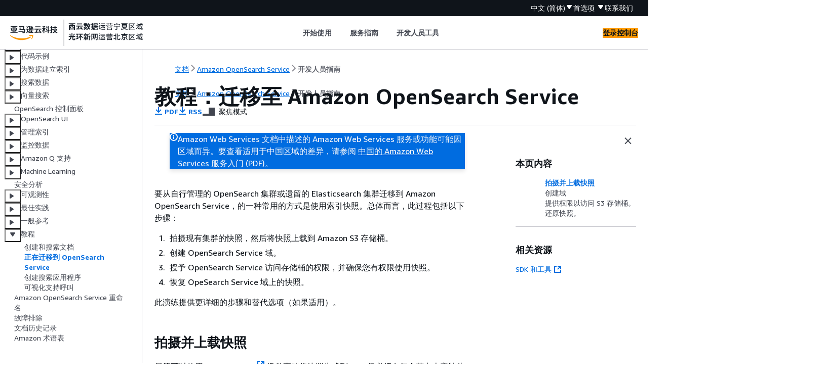

--- FILE ---
content_type: text/html
request_url: https://docs.amazonaws.cn/opensearch-service/latest/developerguide/migration.html
body_size: 7139
content:
<!DOCTYPE html>
    <html xmlns="http://www.w3.org/1999/xhtml" lang="zh-CN"><head><meta http-equiv="Content-Type" content="text/html; charset=UTF-8" /><title>教程：迁移至 Amazon OpenSearch Service - Amazon OpenSearch Service</title><meta name="viewport" content="width=device-width,initial-scale=1" /><meta name="assets_root" content="/assets" /><meta name="target_state" content="migration" /><meta name="default_state" content="migration" /><link rel="icon" type="image/ico" href="/assets/images/favicon.ico" /><link rel="shortcut icon" type="image/ico" href="/assets/images/favicon.ico" /><link rel="canonical" href="https://docs.amazonaws.cn/opensearch-service/latest/developerguide/migration.html" /><meta name="description" content="了解如何将快照移动到 Amazon S3 并在 Amazon OpenSearch Service 中还原快照。" /><meta name="deployment_region" content="BJS" /><meta name="product" content="Amazon OpenSearch Service" /><meta name="guide" content="开发人员指南" /><meta name="guide-locale" content="zh_cn" /><meta name="tocs" content="toc-contents.json" /><link rel="canonical" href="https://docs.amazonaws.cn/opensearch-service/latest/developerguide/migration.html" /><link rel="alternative" href="https://docs.amazonaws.cn/en_us/opensearch-service/latest/developerguide/migration.html" hreflang="en-us" /><link rel="alternative" href="https://docs.amazonaws.cn/en_us/opensearch-service/latest/developerguide/migration.html" hreflang="en" /><link rel="alternative" href="https://docs.amazonaws.cn/opensearch-service/latest/developerguide/migration.html" hreflang="zh-cn" /><link rel="alternative" href="https://docs.amazonaws.cn/opensearch-service/latest/developerguide/migration.html" hreflang="x-default" /><meta name="this_doc_product" content="Amazon OpenSearch Service" /><meta name="this_doc_guide" content="开发人员指南" /><meta name="googlebot" content="noindex" /><head xmlns="http://www.w3.org/1999/xhtml"> <script defer="" src="/assets/r/awsdocs-doc-page.2.0.0.js"></script><link href="/assets/r/awsdocs-doc-page.2.0.0.css" rel="stylesheet"/></head>
</head><body class="awsdocs awsui"><div class="awsdocs-container"><awsdocs-header></awsdocs-header><awsui-app-layout id="app-layout" class="awsui-util-no-gutters" ng-controller="ContentController as $ctrl" header-selector="awsdocs-header" navigation-hide="false" navigation-width="$ctrl.navWidth" navigation-open="$ctrl.navOpen" navigation-change="$ctrl.onNavChange($event)" tools-hide="$ctrl.hideTools" tools-width="$ctrl.toolsWidth" tools-open="$ctrl.toolsOpen" tools-change="$ctrl.onToolsChange($event)"><div id="guide-toc" dom-region="navigation"><awsdocs-toc></awsdocs-toc></div><div id="main-column" dom-region="content" tabindex="-1"><awsdocs-view class="awsdocs-view"><div id="awsdocs-content"><head><title>教程：迁移至 Amazon OpenSearch Service - Amazon OpenSearch Service</title><meta name="pdf" content="opensearch-service-dg.pdf#migration" /><meta name="rss" content="amazon-opensearch-service-release-notes.rss" /><meta name="keywords" content="Elasticsearch,Amazon Elasticsearch Service,Amazon ES,Kibana,OpenSearch,Amazon OpenSearch Service,Amazon OpenSearch 无服务器,OpenSearch Service,OpenSearch 无服务器,OpenSearch Ingestion,打开 Distro,OpenSearch 控制面板,向量搜索,教程,opensearch,tutorial-migration,还原,快照" /><script type="application/ld+json">
{
    "@context" : "https://schema.org",
    "@type" : "BreadcrumbList",
    "itemListElement" : [
      {
        "@type" : "ListItem",
        "position" : 1,
        "name" : "亚马逊云科技",
        "item" : "https://www.amazonaws.cn"
      },
      {
        "@type" : "ListItem",
        "position" : 2,
        "name" : "Amazon OpenSearch Service",
        "item" : "https://docs.amazonaws.cn/opensearch-service/index.html"
      },
      {
        "@type" : "ListItem",
        "position" : 3,
        "name" : "开发人员指南",
        "item" : "https://docs.amazonaws.cn/opensearch-service/latest/developerguide"
      },
      {
        "@type" : "ListItem",
        "position" : 4,
        "name" : "Amazon OpenSearch Service 教程",
        "item" : "https://docs.amazonaws.cn/opensearch-service/latest/developerguide/tutorials.html"
      },
      {
        "@type" : "ListItem",
        "position" : 5,
        "name" : "教程：迁移至 Amazon OpenSearch Service",
        "item" : "https://docs.amazonaws.cn/opensearch-service/latest/developerguide/tutorials.html"
      }
    ]
}
</script></head><body><div id="main"><div style="display: none"><a href="opensearch-service-dg.pdf#migration" target="_blank" rel="noopener noreferrer" title="打开 PDF"></a></div><div id="breadcrumbs" class="breadcrumb"><a href="/index.html">文档</a><a href="/opensearch-service/index.html">Amazon OpenSearch Service</a><a href="what-is.html">开发人员指南</a></div><div id="page-toc-src"><a href="#migration-take-snapshot">拍摄并上载快照</a><a href="#migration-create-domain">创建域</a><a href="#migration-permissions">提供权限以访问 S3 存储桶。</a><a href="#migration-restore">还原快照。</a></div><div id="main-content" class="awsui-util-container"><div id="main-col-body"><awsdocs-language-banner data-service="$ctrl.pageService"></awsdocs-language-banner><awsui-flash class="awsdocs-region-banner awsui-util-mb-l" id="divRegionDisclaimer">Amazon Web Services 文档中描述的 Amazon Web Services 服务或功能可能因区域而异。要查看适用于中国区域的差异，请参阅 
      <a href="/aws/latest/userguide/services.html" rel="noopener noreferrer" target="_blank">中国的 Amazon Web Services 服务入门</a>
         <a href="/aws/latest/userguide/aws-ug.pdf#services" rel="noopener noreferrer" target="_blank">(PDF)</a>。
    </awsui-flash><h1 class="topictitle" id="migration">教程：迁移至 Amazon OpenSearch Service</h1><div class="awsdocs-page-header-container"><awsdocs-page-header></awsdocs-page-header><awsdocs-filter-selector id="awsdocs-filter-selector"></awsdocs-filter-selector></div><p>要从自行管理的 OpenSearch 集群或遗留的 Elasticsearch 集群迁移到 Amazon OpenSearch Service，的一种常用的方式是使用索引快照。总体而言，此过程包括以下步骤：</p><div class="orderedlist">
         
         
         
         
    <ol><li>
            <p>拍摄现有集群的快照，然后将快照上载到 Amazon S3 存储桶。</p>
        </li><li>
            <p>创建 OpenSearch Service 域。</p>
        </li><li>
            <p>授予 OpenSearch Service 访问存储桶的权限，并确保您有权限使用快照。</p>
        </li><li>
            <p>恢复 OpeSearch Service 域上的快照。</p>
        </li></ol></div><p>此演练提供更详细的步骤和替代选项（如果适用）。</p>
        <h2 id="migration-take-snapshot">拍摄并上载快照</h2>
        <p>尽管可以使用 <a href="https://docs.opensearch.org/latest/opensearch/snapshot-restore/#amazon-s3" rel="noopener noreferrer" target="_blank"><span>repository-s3</span><awsui-icon class="awsdocs-link-icon" name="external"></awsui-icon></a> 插件直接将快照生成到 S3，但必须在每个节点上安装此插件，调整 <code class="code">opensearch.yml</code>（如果使用的是 Elasticsearch 集群，则需要调整 <code class="code">elasticsearch.yml</code>），重新启动每个节点，添加 Amazon 凭证，最后拍摄快照。此插件是持续使用或迁移大型集群的绝佳选择。</p>
        <p>对于较小的集群，一次性方法是拍摄<a href="https://docs.opensearch.org/latest/opensearch/snapshot-restore/#shared-file-system" rel="noopener noreferrer" target="_blank"><span>共享文件系统快照</span><awsui-icon class="awsdocs-link-icon" name="external"></awsui-icon></a>，然后使用 Amazon CLI 将其上传到 S3。如果您已有快照，请跳至步骤 4。</p>
        <div class="procedure"><h6><b>拍摄快照并将其上载到 Amazon S3</b></h6><ol><li>
                <p>将 <code class="code">path.repo</code> 设置添加到所有节点上的 <code class="code">opensearch.yml</code>（或 <code class="code">Elasticsearch.yml</code>），然后重新启动每个节点。</p>
                <pre class="programlisting"><div class="code-btn-container"><div class="btn-copy-code" title="复制"><awsui-icon name="copy"></awsui-icon></div></div><!--DEBUG:  (yaml)--><code class="yaml ">path.repo: ["<code class="replaceable">/my/shared/directory/snapshots</code>"]</code></pre>
            </li><li>
                <p>注册<a href="https://opensearch.org/docs/latest/opensearch/snapshot-restore/#register-repository" rel="noopener noreferrer" target="_blank"><span>快照存储库</span><awsui-icon class="awsdocs-link-icon" name="external"></awsui-icon></a>，这是您拍摄快照之前所必需的。存储库只是一个存储位置：共享文件系统、Amazon S3、Hadoop Distributed File System (HDFS) 等。在这种情况下，我们将使用共享文件系统（“fs”）：</p>
                <pre class="programlisting"><div class="code-btn-container"><div class="btn-copy-code" title="复制"><awsui-icon name="copy"></awsui-icon></div></div><!--DEBUG:  (json)--><code class="json ">PUT _snapshot/<code class="replaceable">my-snapshot-repo-name</code>
<span>{</span>
  "type": "fs",
  "settings": <span>{</span>
    "location": "<code class="replaceable">/my/shared/directory/snapshots</code>"
  }
}</code></pre>
            </li><li>
                <p>拍摄快照：</p>
                <pre class="programlisting"><div class="code-btn-container"><div class="btn-copy-code" title="复制"><awsui-icon name="copy"></awsui-icon></div></div><!--DEBUG:  (json)--><code class="json ">PUT _snapshot/<code class="replaceable">my-snapshot-repo-name</code>/<code class="replaceable">my-snapshot-name</code>
<span>{</span>
  "indices": "<code class="replaceable">migration-index1</code>,<code class="replaceable">migration-index2</code>,<code class="replaceable">other-indices-*</code>",
  "include_global_state": false
}</code></pre>
            </li><li>
                <p>安装 <a href="https://www.amazonaws.cn/cli/" rel="noopener noreferrer" target="_blank"><span>Amazon CLI</span><awsui-icon class="awsdocs-link-icon" name="external"></awsui-icon></a>，然后运行 <code class="code">aws configure</code> 以添加凭证。</p>
            </li><li>
                <p>导航到快照目录。然后运行以下命令以创建新的 S3 存储桶，并将快照目录的内容上传到该存储桶：</p>
                <pre class="programlisting"><div class="code-btn-container"><div class="btn-copy-code" title="复制"><awsui-icon name="copy"></awsui-icon></div></div><!--DEBUG:  (bash)--><code class="bash ">aws s3 mb s3://<code class="replaceable">amzn-s3-demo-bucket</code> --region <code class="replaceable">us-west-2</code>
aws s3 sync . s3://<code class="replaceable">amzn-s3-demo-bucket</code> --sse AES256</code></pre>
                <p>此操作可能需要一些时间，具体取决于快照大小和互联网连接速度。</p>
            </li></ol></div>

     
        <h2 id="migration-create-domain">创建域</h2>
        <p>虽然控制台是创建域的最简单方法，但在这种情况下，您已经打开了终端并安装了 Amazon CLI。修改以下命令以创建符合您需要的域：</p>
        <pre class="programlisting"><div class="code-btn-container"><div class="btn-copy-code" title="复制"><awsui-icon name="copy"></awsui-icon></div></div><!--DEBUG:  (bash)--><code class="bash ">aws opensearch create-domain \
  --domain-name <code class="replaceable">migration-domain</code> \
  --engine-version <code class="replaceable">OpenSearch_1.0</code> \
  --cluster-config InstanceType=c5.large.search,InstanceCount=2 \
  --ebs-options EBSEnabled=true,VolumeType=gp2,VolumeSize=100 \
  --node-to-node-encryption-options Enabled=true \
  --encryption-at-rest-options Enabled=true \
  --domain-endpoint-options EnforceHTTPS=true,TLSSecurityPolicy=Policy-Min-TLS-1-2-2019-07 \
  --advanced-security-options Enabled=true,InternalUserDatabaseEnabled=true,MasterUserOptions='<span>{</span>MasterUserName=<code class="replaceable">master-user</code>,MasterUserPassword=<code class="replaceable">master-user-password</code>}' \
  --access-policies '<span>{</span>"Version": "2012-10-17",		 	 	 "Statement":[<span>{</span>"Effect":"Allow","Principal": <span>{</span>"Amazon": "arn:aws:iam::<code class="replaceable">aws-region</code>:user/<code class="replaceable">UserName</code>"},"Action":["es:ESHttp*"],"Resource":"arn:aws:es:<code class="replaceable">aws-region</code>:<code class="replaceable">111122223333</code>:domain/<code class="replaceable">migration-domain</code>/*"}]}' \
  --region <code class="replaceable">aws-region</code></code></pre>
        <p>如果不修改，此命令会创建一个具有两个数据节点的可访问互联网的域，每个节点都有 100 GiB 的存储。它还可以通过 HTTP 基本身份验证和所有加密设置实现<a href="./fgac.html">精细访问控制</a>。如果需要更高级的安全配置（如 VPC），请使用 OpenSearch Service 控制台。</p>
        <p>在发布命令之前，请更改域名、主用户凭证和账号。指定与您用于 S3 存储桶的相同 Amazon Web Services 区域，以及与您的快照兼容的 OpenSearch/Elasticsearch 版本。</p>
        <div class="awsdocs-note awsdocs-important"><div class="awsdocs-note-title"><awsui-icon name="status-warning" variant="error"></awsui-icon><h6>重要</h6></div><div class="awsdocs-note-text"><p>快照只能向前兼容，并且只能与一个主要版本兼容。例如，您无法从 Elasticsearch 7.<em>x</em> 集群上的 OpenSearch 1.<em>x</em> 集群还原快照，只能从 OpenSearch 1.<em>x</em> 或 2.<em>x</em> 集群还原快照。次要版本也很重要。您无法从 5.3.2 OpenSearch Service 域上自行托管的 5.3.3 集群还原快照。我们建议您选择快照支持的最新版本的 OpenSearch 或 Elasticsearch。有关兼容版本的表格，请参阅<a href="./snapshot-based-migration.html">使用快照迁移数据</a>。</p></div></div>
     
        <h2 id="migration-permissions">提供权限以访问 S3 存储桶。</h2>
        <p>在 Amazon Identity and Access Management (IAM) 控制台中，<a href="https://docs.amazonaws.cn/IAM/latest/UserGuide/id_roles_create.html">创建</a>具有以下权限和<a href="https://docs.amazonaws.cn/IAM/latest/UserGuide/roles-managingrole-editing-console.html#roles-managingrole_edit-trust-policy">信任关系</a>的角色。创建角色时，选择 <b>S3</b>作为 <b>Amazon服务</b>。将该角色命名为 <code class="code">OpenSearchSnapshotRole</code>，以便于查找。</p>
        <p><b>权限</b>：</p>
        <awsdocs-tabs><dl style="display: none">
    <dt>JSON</dt><dd tab-id="json">
            <div class="variablelist">
     
<dl>
        <dt><b><span class="term"></span></b></dt>
        <dd>
            
                
                <pre class="programlisting"><div class="code-btn-container"><div class="btn-copy-code" title="复制"><awsui-icon name="copy"></awsui-icon></div></div><!--DEBUG:  (json)--><code class="json "><code class="userinput"><span>{</span>
  "Version":"2012-10-17",		 	 	 
  "Statement": [<span>{</span>
      "Action": [
        "s3:ListBucket"
      ],
      "Effect": "Allow",
      "Resource": [
        "arn:aws:s3:::<code class="replaceable">amzn-s3-demo-bucket</code>"
      ]
    },
    <span>{</span>
      "Action": [
        "s3:GetObject",
        "s3:PutObject",
        "s3:DeleteObject"
      ],
      "Effect": "Allow",
      "Resource": [
        "arn:aws:s3:::<code class="replaceable">amzn-s3-demo-bucket</code>/*"
      ]
    }
  ]
}</code>
</code></pre>
            
        </dd>
    </dl></div>
        </dd>
</dl></awsdocs-tabs>
        <p><b>信任关系</b></p>
        <awsdocs-tabs><dl style="display: none">
    <dt>JSON</dt><dd tab-id="json">
            <div class="variablelist">
     
<dl>
        <dt><b><span class="term"></span></b></dt>
        <dd>
            
                
                <pre class="programlisting"><div class="code-btn-container"><div class="btn-copy-code" title="复制"><awsui-icon name="copy"></awsui-icon></div></div><!--DEBUG:  (json)--><code class="json "><code class="userinput"><span>{</span>
  "Version":"2012-10-17",		 	 	 
  "Statement": [<span>{</span>
      "Effect": "Allow",
      "Principal": <span>{</span>
        "Service": "es.amazonaws.com"
      },
      "Action": "sts:AssumeRole"
    }
  ]
}</code>
</code></pre>
            
        </dd>
    </dl></div>
        </dd>
</dl></awsdocs-tabs>
        <p>然后向您的个人 IAM 角色授予权限以代入 <code class="code">OpenSearchSnapshotRole</code>。创建以下策略并<a href="https://docs.amazonaws.cn/IAM/latest/UserGuide/access_policies_manage-attach-detach.html">将其附加到</a>您的身份。</p>
        <p><b>权限</b>：</p>
        <awsdocs-tabs><dl style="display: none">
    <dt>JSON</dt><dd tab-id="json">
            <div class="variablelist">
     
<dl>
        <dt><b><span class="term"></span></b></dt>
        <dd>
            
                
                <pre class="programlisting"><div class="code-btn-container"><div class="btn-copy-code" title="复制"><awsui-icon name="copy"></awsui-icon></div></div><!--DEBUG:  (json)--><code class="json "><code class="userinput"><span>{</span>
  "Version":"2012-10-17",		 	 	 
  "Statement": [<span>{</span>
      "Effect": "Allow",
      "Action": "iam:PassRole",
      "Resource": "arn:aws:iam::<code class="replaceable">123456789012</code>:role/OpenSearchSnapshotRole"
    }
  ]
}</code>
</code></pre>
            
        </dd>
    </dl></div>
        </dd>
</dl></awsdocs-tabs>
         
            <h3 id="migration-snapshot-role">映射 OpenSearch 控制面板中的快照角色（如果使用精细访问控制） </h3>
            <p>如果启用了<a href="./fgac.html#fgac-mapping">细粒度访问权限</a>，即使您将 HTTP 基本身份验证用于所有其他目的，也需要将 <code class="code">manage_snapshots</code> 角色映射到您的 IAM 角色，以便使用快照。</p>
            <div class="procedure"><h6>授予您的身份使用快照的权限</h6><ol><li>
                    <p>然后使用您在创建 OpenSearch Service 域时指定的主用户凭证录入到控制面板。您可以在 OpenSearch Service 控制台中找到控制面板 URL。其格式为 <code class="code">https://<code class="replaceable">domain-endpoint</code>/_dashboards/</code>。</p>
                </li><li>
                    <p>从主菜单中选择<b>安全</b>、<b>角色</b>，然后选择 <b>manage_snapshots</b> 角色。</p>
                </li><li>
                    <p>选择<b>映射的用户</b>、<b>管理映射</b>。</p>
                </li><li>
                    <p>在相应字段中添加个人 IAM 角色的域 ARN。ARN 必须采用以下格式之一：</p>
                    <pre class="programlisting"><div class="code-btn-container"><div class="btn-copy-code" title="复制"><awsui-icon name="copy"></awsui-icon></div></div><!--DEBUG:  ()--><code class="nohighlight">arn:aws:iam::<code class="replaceable">123456789123</code>:user/<code class="replaceable">user-name</code></code></pre>
                    <pre class="programlisting"><div class="code-btn-container"><div class="btn-copy-code" title="复制"><awsui-icon name="copy"></awsui-icon></div></div><!--DEBUG:  ()--><code class="nohighlight">arn:aws:iam::<code class="replaceable">123456789123</code>:role/<code class="replaceable">role-name</code></code></pre>
                </li><li>
                    <p>选择 <b>Map</b>（映射）并确认在 <b>Mapped users</b>（映射的用户）下显示的角色。</p>
                </li></ol></div>
         
     
        <h2 id="migration-restore">还原快照。</h2>
        <p>此时，可以通过两种方式访问 OpenSearch Service 域：使用您的主用户凭证进行 HTTP 基本身份验证，或者使用 IAM 凭证进行 Amazon 身份验证。由于快照使用 Amazon S3（没有主用户的概念），因此必须使用 IAM 凭证向您的 OpenSearch Service 域注册快照存储库。</p>
        <p>大多数编程语言都有库来协助对请求进行签名，但更简单的方法是使用像 <a href="https://www.postman.com/downloads/" rel="noopener noreferrer" target="_blank"><span>Postman</span><awsui-icon class="awsdocs-link-icon" name="external"></awsui-icon></a> 这样的工具，并将您的 IAM 凭证放入<b>授权</b>部分中。</p>
        <div class="mediaobject">
             
                <img src="images/migration2.png" class="aws-docs-img-whiteBg aws-docs-img-padding" alt="Postman interface showing Authorization settings for Amazon API request with Signature type." data-alt-text-source="generated" style="max-width:75%" />
             
        </div>
        <div class="procedure"><h6>还原快照。</h6><ol><li>
                <p>无论您选择如何对请求进行签名，第一步都是注册存储库：</p>
                <pre class="programlisting"><div class="code-btn-container"><div class="btn-copy-code" title="复制"><awsui-icon name="copy"></awsui-icon></div></div><!--DEBUG:  (json)--><code class="json ">PUT _snapshot/<code class="replaceable">my-snapshot-repo-name</code>
<span>{</span>
  "type": "s3",
  "settings": <span>{</span>
    "bucket": "<code class="replaceable">amzn-s3-demo-bucket</code>",
    "region": "<code class="replaceable">us-west-2</code>",
    "role_arn": "arn:aws:iam::123456789012:role/OpenSearchSnapshotRole"
  }
}</code></pre>
            </li><li>
                <p>然后在存储库中列出快照，并找到要还原的快照。此时，您可以继续使用 Postman，也可以切换到像 <a href="https://curl.haxx.se/" rel="noopener noreferrer" target="_blank"><span>curl</span><awsui-icon class="awsdocs-link-icon" name="external"></awsui-icon></a> 这样的工具。</p>
                <p><b>速记</b></p>
                <pre class="programlisting"><div class="code-btn-container"><div class="btn-copy-code" title="复制"><awsui-icon name="copy"></awsui-icon></div></div><!--DEBUG:  (json)--><code class="json ">GET _snapshot/<code class="replaceable">my-snapshot-repo-name</code>/_all</code></pre>
                <p><b>curl</b></p>
                <pre class="programlisting"><div class="code-btn-container"><div class="btn-copy-code" title="复制"><awsui-icon name="copy"></awsui-icon></div></div><!--DEBUG:  (bash)--><code class="bash ">curl -XGET -u '<code class="replaceable">master-user</code>:<code class="replaceable">master-user-password</code>' https://<code class="replaceable">domain-endpoint</code>/_snapshot/<code class="replaceable">my-snapshot-repo-name</code>/_all</code></pre>
            </li><li>
                <p>还原快照。</p>
                <p><b>速记</b></p>
                <pre class="programlisting"><div class="code-btn-container"><div class="btn-copy-code" title="复制"><awsui-icon name="copy"></awsui-icon></div></div><!--DEBUG:  (json)--><code class="json ">POST _snapshot/<code class="replaceable">my-snapshot-repo-name</code>/<code class="replaceable">my-snapshot-name</code>/_restore
<span>{</span>
  "indices": "<code class="replaceable">migration-index1</code>,<code class="replaceable">migration-index2</code>,<code class="replaceable">other-indices-*</code>",
  "include_global_state": false
}</code></pre>
                <p><b>curl</b></p>
                <pre class="programlisting"><div class="code-btn-container"><div class="btn-copy-code" title="复制"><awsui-icon name="copy"></awsui-icon></div></div><!--DEBUG:  (bash)--><code class="bash ">curl -XPOST -u '<code class="replaceable">master-user</code>:<code class="replaceable">master-user-password</code>' https://<code class="replaceable">domain-endpoint</code>/_snapshot/<code class="replaceable">my-snapshot-repo-name</code>/<code class="replaceable">my-snapshot-name</code>/_restore \
  -H 'Content-Type: application/json' \
  -d '<span>{</span>"indices":"<code class="replaceable">migration-index1</code>,<code class="replaceable">migration-index2</code>,<code class="replaceable">other-indices-*</code>","include_global_state":false}'</code></pre>
            </li><li>
                <p>最后，验证索引是否已按预期还原：</p>
                <p><b>速记</b></p>
                <pre class="programlisting"><div class="code-btn-container"><div class="btn-copy-code" title="复制"><awsui-icon name="copy"></awsui-icon></div></div><!--DEBUG:  (json)--><code class="json ">GET _cat/indices?v</code></pre>
                <p><b>curl</b></p>
                <pre class="programlisting"><div class="code-btn-container"><div class="btn-copy-code" title="复制"><awsui-icon name="copy"></awsui-icon></div></div><!--DEBUG:  (bash)--><code class="bash ">curl -XGET -u '<code class="replaceable">master-user</code>:<code class="replaceable">master-user-password</code>' https://<code class="replaceable">domain-endpoint</code>/_cat/indices?v</code></pre>
            </li></ol></div>



        <p>此时，迁移已完成。您可以将客户端配置为使用新的 OpenSearch Service 端点，<a href="./sizing-domains.html">调整域大小</a>以适应您的工作负载，检查索引的分片计数，切换到 <a href="./fgac.html#fgac-concepts">IAM 主用户</a>，或开始构建 OpenSearch 控制面板。</p>
    <awsdocs-copyright class="copyright-print"></awsdocs-copyright><awsdocs-thumb-feedback right-edge="{{$ctrl.thumbFeedbackRightEdge}}"></awsdocs-thumb-feedback></div><noscript><div><div><div><div id="js_error_message"><p><strong>Javascript 在您的浏览器中被禁用或不可用。</strong></p><p>要使用 Amazon Web Services 文档，必须启用 Javascript。请参阅浏览器的帮助页面以了解相关说明。</p></div></div></div></div></noscript><div id="main-col-footer" class="awsui-util-font-size-0"><div id="doc-conventions">&nbsp;</div><div class="prev-next"><div id="previous" class="prev-link" accesskey="p" href="./quick-start.html">创建和搜索文档</div><div id="next" class="next-link" accesskey="n" href="./search-example.html">创建搜索应用程序</div></div></div><awsdocs-page-utilities></awsdocs-page-utilities></div></div></body></div></awsdocs-view><div class="page-loading-indicator" id="page-loading-indicator"><awsui-spinner size="large"></awsui-spinner></div></div><div id="tools-panel" dom-region="tools"><awsdocs-tools-panel id="awsdocs-tools-panel"></awsdocs-tools-panel></div></awsui-app-layout><awsdocs-cookie-banner class="doc-cookie-banner"></awsdocs-cookie-banner></div></body></html>